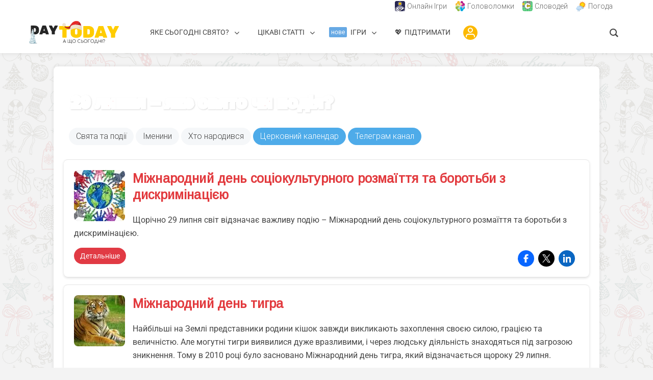

--- FILE ---
content_type: text/html; charset=utf-8
request_url: https://www.google.com/recaptcha/api2/aframe
body_size: 225
content:
<!DOCTYPE HTML><html><head><meta http-equiv="content-type" content="text/html; charset=UTF-8"></head><body><script nonce="v3R2a7-SXRwIUGPU3n4bbA">/** Anti-fraud and anti-abuse applications only. See google.com/recaptcha */ try{var clients={'sodar':'https://pagead2.googlesyndication.com/pagead/sodar?'};window.addEventListener("message",function(a){try{if(a.source===window.parent){var b=JSON.parse(a.data);var c=clients[b['id']];if(c){var d=document.createElement('img');d.src=c+b['params']+'&rc='+(localStorage.getItem("rc::a")?sessionStorage.getItem("rc::b"):"");window.document.body.appendChild(d);sessionStorage.setItem("rc::e",parseInt(sessionStorage.getItem("rc::e")||0)+1);localStorage.setItem("rc::h",'1769565990755');}}}catch(b){}});window.parent.postMessage("_grecaptcha_ready", "*");}catch(b){}</script></body></html>

--- FILE ---
content_type: text/css
request_url: https://daytoday.ua/wp-content/plugins/wp-ulike-modern-bookmarks/assets/css/login-button.css?ver=1.0.5
body_size: 561
content:
/* Login Button in Menu */
.wulmb-menu-login-btn {
    display: inline-flex;
    align-items: center;
    border: none;
    background: transparent;
    padding: 0;
    margin-left: 10px;
    cursor: pointer;
}

.wulmb-menu-login-btn svg {
    color: #fff;
    border-radius: 50%;
    padding: 2px;
    width: 24px;
    height: 24px;
    min-width: 24px;
    min-height: 24px;
    box-sizing: content-box;
}

/* Guest user (not logged in) - yellow background */
.wulmb-login-btn-guest svg {
    background: #fcb900;
}

/* Logged in user - green background */
.wulmb-login-btn-user svg {
    background: #A4C36A;
}

.gm-navigation-drawer--mobile .wulmb-menu-login-btn {
    margin-left: 0;
    position: absolute;
    top: 6px
}

.gm-navigation-drawer--mobile .wulmb-menu-login-btn svg {
    width: 25px;
    height: 25px;
}

/* Login Modal */
.wulmb-modal {
    position: fixed;
    top: 0;
    left: 0;
    width: 100%;
    height: 100%;
    z-index: 999999990;
    display: flex;
    align-items: center;
    justify-content: center;
    animation: fadeIn 0.3s ease-out;
}

@keyframes fadeIn {
    from {
        opacity: 0;
    }

    to {
        opacity: 1;
    }
}

.wulmb-modal.closing {
    animation: fadeOut 0.3s ease-out forwards;
}

@keyframes fadeOut {
    from {
        opacity: 1;
    }

    to {
        opacity: 0;
    }
}

.wulmb-modal-overlay {
    position: absolute;
    top: 0;
    left: 0;
    width: 100%;
    height: 100%;
    background: rgba(0, 0, 0, 0.7);
    backdrop-filter: blur(4px);
}

.wulmb-modal-content {
    position: relative;
    background: #ffffff;
    border-radius: 12px;
    max-width: 500px;
    width: 90%;
    max-height: 90vh;
    overflow-y: auto;
    box-shadow: 0 25px 50px -12px rgba(0, 0, 0, 0.25);
    animation: slideUp 0.3s ease-out;
    z-index: 999999999;
}

@keyframes slideUp {
    from {
        opacity: 0;
        transform: translateY(30px) scale(0.95);
    }

    to {
        opacity: 1;
        transform: translateY(0) scale(1);
    }
}

.wulmb-modal.closing .wulmb-modal-content {
    animation: slideDown 0.3s ease-out forwards;
}

@keyframes slideDown {
    from {
        opacity: 1;
        transform: translateY(0) scale(1);
    }

    to {
        opacity: 0;
        transform: translateY(30px) scale(0.95);
    }
}

.wulmb-modal-close {
    position: absolute;
    top: 1rem;
    right: 1rem;
    background: transparent;
    border: none;
    color: #6b7280;
    cursor: pointer;
    padding: 0.5rem;
    border-radius: 0.5rem;
    transition: all 0.3s cubic-bezier(0.4, 0, 0.2, 1);
    display: flex;
    align-items: center;
    justify-content: center;
    z-index: 1;
}

.wulmb-modal-close:hover {
    background: rgba(239, 68, 68, 0.1);
    color: #ef4444;
    transform: scale(1.1);
}

.wulmb-modal-close svg {
    width: 20px;
    height: 20px;
}

.wulmb-modal-body {
    padding: 2rem;
}

.wulmb-loading {
    text-align: center;
    padding: 2rem;
    color: #6b7280;
}

/* Prevent body scroll when modal is open */
body.wulmb-modal-open {
    overflow: hidden;
}

/* Responsive adjustments */
@media (max-width: 768px) {
    .wulmb-menu-login-btn {
        width: 40px;
        height: 40px;
        margin-left: 10px;
    }

    .wulmb-menu-login-btn svg {
        width: 18px;
        height: 18px;
    }

    .wulmb-modal-content {
        border-radius: 0;
        max-width: 100%;
        width: 100%;
        max-height: 100vh;
        min-height: 100vh;
    }

    .wulmb-modal-body {
        padding: 1.5rem;
    }
}